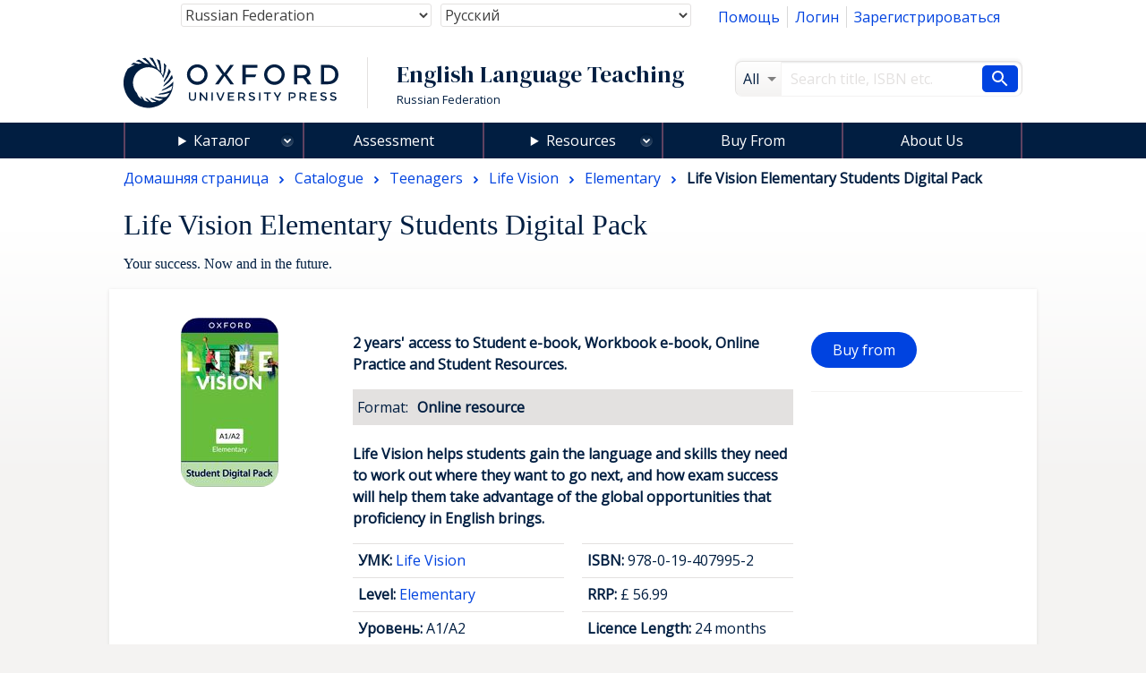

--- FILE ---
content_type: text/html; charset=UTF-8
request_url: https://elt.oup.com/catalogue/items/global/teenagers/life-vision/life-vision-elementary/9780194079952?cc=ru&selLanguage=ru&mode=hub
body_size: 1872
content:
<!DOCTYPE html>
<html lang="en">
<head>
    <meta charset="utf-8">
    <meta name="viewport" content="width=device-width, initial-scale=1">
    <title></title>
    <style>
        body {
            font-family: "Arial";
        }
    </style>
    <script type="text/javascript">
    window.awsWafCookieDomainList = [];
    window.gokuProps = {
"key":"AQIDAHjcYu/GjX+QlghicBgQ/7bFaQZ+m5FKCMDnO+vTbNg96AHcNfReC6t6IqNryh6g/7HxAAAAfjB8BgkqhkiG9w0BBwagbzBtAgEAMGgGCSqGSIb3DQEHATAeBglghkgBZQMEAS4wEQQM2GakNbADVnSlNnZFAgEQgDvLGxCKL88XPgcG2F3/mwoYqbe4mGJEwXrokCZEeOLhIu4WVFtG3qaHaB6DDjoO7t8B2ND8tqsJVLYyJA==",
          "iv":"CgAFwR7RHwAAAexe",
          "context":"AGYyq6jbrxO/xwDZ6oaWUe6QJyS/hiW1+5LewshcGqjtlxhYv3YOw7jzdPQ9R2FxUtI4kC0+sfemdEiwAcc5zeVRHpZh47YMPNCXdyVs8SwbNohdUWjVXsXwoMUoooLhu6sfLz4zBNbWRaQUvQ6Zs/Y51Q1uwgRBdPty9PDMKU66nOqgxs3fe0JTEW7PhX26PrxZYskDtMlqflY+824PozTK7/NQPemqugYeKA0PVsz1dZk8O1V3/0aveRWg6E9eldajR2nuzMLbAHbO3jQPjTgFVgkaYGQB7CPnQUXItpshVx80PiDGGa2Td35EA0LFvfNti02t+BXlzxPkLy1Ta5jTLDTi709D1i9eeZejLOQqHvVm8cWu"
};
    </script>
    <script src="https://e7e0f4e4fada.5e2c0a1e.eu-west-1.token.awswaf.com/e7e0f4e4fada/cbf29e8c31a7/45a09dd66ac4/challenge.js"></script>
</head>
<body>
    <div id="challenge-container"></div>
    <script type="text/javascript">
        AwsWafIntegration.saveReferrer();
        AwsWafIntegration.checkForceRefresh().then((forceRefresh) => {
            if (forceRefresh) {
                AwsWafIntegration.forceRefreshToken().then(() => {
                    window.location.reload(true);
                });
            } else {
                AwsWafIntegration.getToken().then(() => {
                    window.location.reload(true);
                });
            }
        });
    </script>
    <noscript>
        <h1>JavaScript is disabled</h1>
        In order to continue, we need to verify that you're not a robot.
        This requires JavaScript. Enable JavaScript and then reload the page.
    </noscript>
</body>
</html>

--- FILE ---
content_type: text/html;charset=UTF-8
request_url: https://elt.oup.com/ajax_response/responsiveMainHeader.jsp?cc=ru&selLanguage=ru
body_size: 314
content:














































	<mypage:ELTGetEacUserId pageContext="org.apache.jasper.runtime.PageContextImpl@34742550" EACUserIdParam=""></mypage:ELTGetEacUserId>
























--- FILE ---
content_type: text/html;charset=UTF-8
request_url: https://elt.oup.com/ajax_response/recentHistoryAjax.jsp?cc=ru&selLanguage=ru&objectId=14067372
body_size: 703
content:




















































	
	
	











	
	 	
			
			
			
			
				
			
		
	
	




	

	
	<aside class="recentlyViewed">
		<div class="row">
			<div class="col">
				<div class="box">
					<div class="row">
						
						<div class="col medium-4">
							<h3>&#1042;&#1099; &#1090;&#1086;&#1083;&#1100;&#1082;&#1086; &#1095;&#1090;&#1086; &#1087;&#1088;&#1086;&#1089;&#1084;&#1086;&#1090;&#1088;&#1077;&#1083;&#1080;</h3>
						
							
								<div class="mediaObject">
									
								  	
									
										
									
									
									<div class="mediaObject_media">
											
												
												
													<div id="recentHistoryImage">
														


















<span class="appIcon"> <img alt="Life Vision Elementary Students Digital Pack cover" src="https://cf-aws.global.oup.com/covers/tiny/9780194079952_tiny.jpg" /> </span>
													</div>
												
											
									</div>
									
									<div class="mediaObject_body">
										<strong>
											<a title="&#1055;&#1077;&#1088;&#1077;&#1081;&#1090;&#1080; &#1082;: 
												Life Vision Elementary Students Digital Pack" href="/catalogue/items/global/teenagers/life-vision/life-vision-elementary/9780194079952">Life Vision Elementary Students Digital Pack
											</a>
										</strong>
										<br>
										<strong>
											
										</strong>
										




















									</div>
								</div>
							
						</div>
						
						
						
						
						
					</div>
				</div>
			</div>
		</div>
	</aside>



